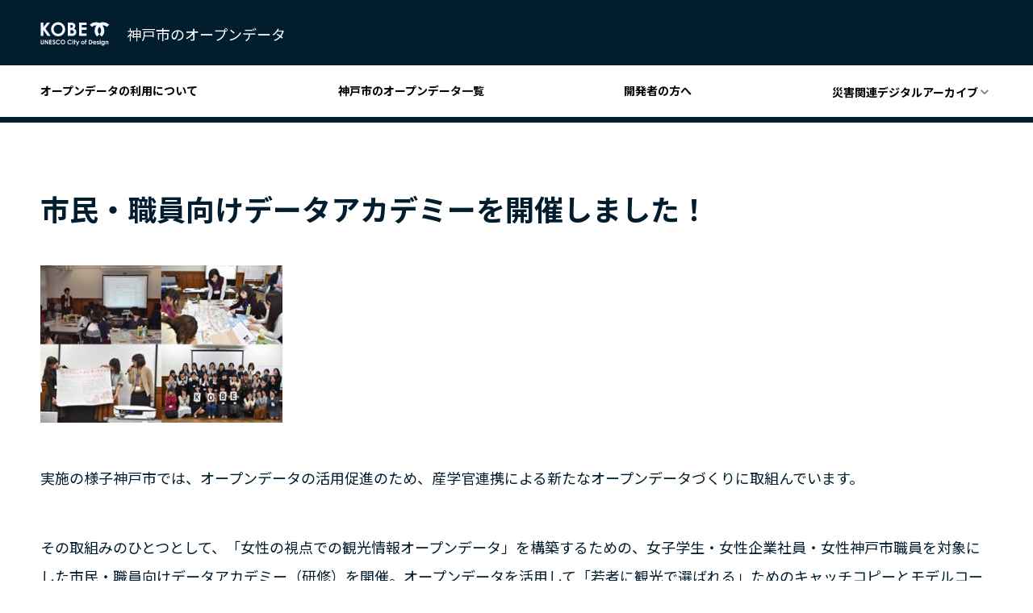

--- FILE ---
content_type: text/css; charset=UTF-8
request_url: https://data.city.kobe.lg.jp/wp-content/themes/data.city.kobe.lg.jp/stylesheet/css/style.css?ver=1.0.0
body_size: 1278
content:
@charset "UTF-8";
@import url("https://fonts.googleapis.com/css2?family=Noto+Sans+JP:wght@300;400;500;700&display=swap");
/*--
  colors
--*/
/*--
  break points
  -- mobile first
--*/
@import url("https://fonts.googleapis.com/css2?family=Noto+Sans+JP:wght@300;400;500;700&display=swap");
html {
  font-size: 62.5%;
}

body {
  position: relative;
  font-family: "Noto Sans JP", "Hiragino Kaku Gothic Pro", "Meiryo", "メイリオ", "ヒラギノ角ゴ ProN", Roboto, Helvetica, Arial, sans-serif;
  font-size: 1.6rem;
}
body * {
  box-sizing: border-box;
}

a:not(.g-not-action) {
  opacity: 1;
  transition: opacity 0.3s ease-in-out;
}
a:not(.g-not-action):hover {
  opacity: 0.5;
}

img {
  width: 100%;
  height: auto;
}

/*--
  media queries
--*/
/**
 * letter-spacing
 *
 * @param $av
 */
/**
 * line-height
 *
 * @param $fs
 * @param $lh
 */
@media screen and (max-width: 768px) {
  .g-mobile-hide {
    display: none;
  }
}

.g-border-heading {
  font-size: 2.4rem;
  font-weight: 700;
  color: #021D2E;
  line-height: 1.5;
  text-align: center;
}
.g-border-heading::after {
  display: block;
  height: 8px;
  content: "";
  margin: 20px 0 0;
  border-radius: 30px;
  background-color: #021D2E;
}

.g-movie-frame {
  position: relative;
  width: 100%;
  padding: 56.25% 0 0;
}
.g-movie-frame iframe {
  position: absolute;
  top: 0;
  left: 0;
  width: 100% !important;
  height: 100% !important;
}

.header {
  border-bottom: 7px solid #021D2E;
}
.header__top {
  display: flex;
  align-items: center;
  padding: 27px 50px 24px;
  background-color: #021D2E;
}
.header__menu {
  position: relative;
  display: none;
  width: 32px;
  height: 28px;
  cursor: pointer;
  margin: 0 20px 0 0;
}
.header__menu__border {
  position: absolute;
  left: 0;
  display: block;
  height: 4px;
  transition: all 0.3s;
  background-color: #FFF;
}
.header__menu__border:first-child {
  top: 0;
  width: 100%;
}
.header__menu__border:nth-child(2) {
  top: 12px;
  width: 100%;
}
.header__menu__border:last-child {
  bottom: 0;
  width: 20px;
  margin: 0;
}
.header__menu.active .header__menu__border:first-child {
  top: 4px;
  left: -10px;
  width: 20px;
  transform: translate(10px, 0) rotate(-45deg);
}
.header__menu.active .header__menu__border:nth-child(2) {
  left: 0;
}
.header__menu.active .header__menu__border:last-child {
  bottom: 4px;
  transform: rotate(45deg);
}
.header__title__link {
  display: flex;
  align-items: center;
  color: #FFF;
}
.header__title .site-icon {
  width: 86px;
  height: auto;
}
.header__title__text {
  font-size: 1.8rem;
  line-height: 1.3333333333;
  margin: 0 0 0 21px;
}
.header__navigation {
  padding: 21px 0 23px;
  background-color: #FFF;
}
.header__navigation__inner {
  width: 100%;
  max-width: 1180px;
  margin: 0 auto;
  display: flex;
  justify-content: space-between;
  align-items: center;
}
@media screen and (max-width: 768px) {
  .header__navigation__inner {
    padding: 0 20px;
  }
}
@media screen and (min-width: 769px) and (max-width: 1024px) {
  .header__navigation__inner {
    padding: 0 20px;
  }
}
.header__navigation__link {
  font-size: 1.4rem;
  font-weight: 700;
  color: #000;
  padding: 0 17px 0 0;
}
.header__navigation__link.parent {
  background: url('data:image/svg+xml;utf8,<svg xmlns="http://www.w3.org/2000/svg" viewBox="0 0 24 24"><path d="M7.41,8.58L12,13.17L16.59,8.58L18,10L12,16L6,10L7.41,8.58Z" fill="%237d7d7d" /></svg>') no-repeat right center/20px auto;
}
.header__navigation__link.active {
  background: url('data:image/svg+xml;utf8,<svg xmlns="http://www.w3.org/2000/svg" viewBox="0 0 24 24"><path d="M7.41,15.41L12,10.83L16.59,15.41L18,14L12,8L6,14L7.41,15.41Z" fill="%237d7d7d" /></svg>') no-repeat right center/20px auto;
}
.header__navigation__pull-down-menu {
  position: relative;
}
.header__navigation__child-menu {
  position: absolute;
  top: calc(100% + 23px);
  left: 50%;
  display: none;
  min-width: 100%;
  padding: 24px;
  transform: translateX(-50%);
  z-index: 10;
  background-color: #FFF;
}
.header__navigation__child-menu__link {
  display: block;
  white-space: nowrap;
  font-size: 1.4rem;
  font-weight: 700;
  color: #000;
  margin: 0 0 16px;
}
.header__navigation__child-menu__link:last-child {
  margin: 0;
}
.header__navigation__child-menu__link[rel=nofollow]::after {
  display: inline-block;
  width: 10px;
  height: 10px;
  content: "";
  margin: 0 0 0 8px;
  background: url('data:image/svg+xml;utf8,<svg xmlns="http://www.w3.org/2000/svg" viewBox="0 0 18 18"><path d="M14,3V5h3.59L7.76,14.83l1.41,1.41L19,6.41V10h2V3M19,19H5V5h7V3H5A2,2,0,0,0,3,5V19a2,2,0,0,0,2,2H19a2,2,0,0,0,2-2V12H19Z" transform="translate(-3 -3)" fill="%23000" /></svg>') no-repeat right center/10px auto;
}
@media screen and (max-width: 768px) {
  .header {
    position: relative;
    border-bottom: none;
  }
  .header__top {
    padding: 15px 20px 9px;
  }
  .header__menu {
    display: block;
  }
  .header__title {
    flex-direction: column;
    align-items: flex-start;
  }
  .header__title__text {
    margin: 0;
  }
  .header__navigation {
    position: absolute;
    top: 100%;
    left: -100vw;
    width: 100vw;
    height: calc(100vh - 78px);
    height: calc(100svh - 78px);
    z-index: 10;
  }
  .header__navigation__inner {
    flex-direction: column;
    align-items: flex-start;
  }
  .header__navigation__link {
    width: 100%;
    padding: 20px 0;
    border-bottom: 1px solid #E8E8E8;
  }
  .header__navigation__link.parent {
    width: 100%;
  }
  .header__navigation__pull-down-menu {
    position: static;
    width: 100%;
  }
  .header__navigation__child-menu {
    position: static;
    display: block;
    width: 100%;
    min-width: unset;
    padding: 0 0 0 20px;
    transform: unset;
  }
  .header__navigation__child-menu__link {
    display: block;
    padding: 20px 0;
    margin: 0;
    border-bottom: 1px solid #E8E8E8;
  }
}

.footer {
  border-top: 7px solid #021D2E;
  padding: 40px 0 30px;
}
.footer__navigation {
  width: 100%;
  max-width: 1180px;
  margin: 0 auto;
  display: flex;
  align-items: center;
  padding: 0 0 33px;
}
@media screen and (max-width: 768px) {
  .footer__navigation {
    padding: 0 20px;
  }
}
@media screen and (min-width: 769px) and (max-width: 1024px) {
  .footer__navigation {
    padding: 0 20px;
  }
}
.footer__navigation__link {
  font-size: 1.8rem;
  font-weight: 700;
  color: #7D7D7D;
  margin: 0 70px 0 0;
  line-height: 1.5;
}
.footer__navigation__link:last-child {
  padding: 0 40px 0 0;
  margin: 0 0 0 auto;
  background: url('data:image/svg+xml;utf8,<svg xmlns="http://www.w3.org/2000/svg" viewBox="0 0 16 24.656"><path d="M12.328,16,0,3.672,3.672,0l8.656,8.656L20.984,0l3.672,3.672Z" transform="translate(0 24.656) rotate(-90)" fill="%237d7d7d" /></svg>') no-repeat right center/auto 100%;
}
.footer__bottom {
  padding: 33px 0 33px;
  border-top: 1px solid #707070;
}
.footer__data {
  width: 100%;
  max-width: 1180px;
  margin: 0 auto;
  font-size: 1.8rem;
  color: #7D7D7D;
  line-height: 1.5;
}
@media screen and (max-width: 768px) {
  .footer__data {
    padding: 0 20px;
  }
}
@media screen and (min-width: 769px) and (max-width: 1024px) {
  .footer__data {
    padding: 0 20px;
  }
}
.footer__title {
  width: 249px;
  margin: 0 auto;
}
@media screen and (max-width: 768px) {
  .footer {
    padding: 30px 0 13px;
  }
  .footer__navigation {
    flex-direction: column;
    align-items: flex-start;
    padding: 0 20px 40px;
  }
  .footer__navigation__link {
    text-decoration: underline;
    margin: 0 0 16px;
  }
  .footer__navigation__link:last-child {
    text-decoration: none;
    margin: 0;
  }
  .footer__bottom {
    padding: 40px 0;
  }
}
@media screen and (min-width: 769px) and (max-width: 1024px) {
  .footer__navigation {
    padding: 0 20px 40px;
  }
}

/*# sourceMappingURL=style.css.map */


--- FILE ---
content_type: text/css; charset=UTF-8
request_url: https://data.city.kobe.lg.jp/wp-content/themes/data.city.kobe.lg.jp/stylesheet/css/single.css?ver=1.0.0
body_size: 805
content:
@charset "UTF-8";
/*--
  colors
--*/
/*--
  break points
  -- mobile first
--*/
@import url("https://fonts.googleapis.com/css2?family=Noto+Sans+JP:wght@300;400;500;700&display=swap");
/*--
  media queries
--*/
/**
 * letter-spacing
 *
 * @param $av
 */
/**
 * line-height
 *
 * @param $fs
 * @param $lh
 */
@media screen and (max-width: 768px) {
  .g-mobile-hide {
    display: none;
  }
}

.g-border-heading {
  font-size: 2.4rem;
  font-weight: 700;
  color: #021D2E;
  line-height: 1.5;
  text-align: center;
}
.g-border-heading::after {
  display: block;
  height: 8px;
  content: "";
  margin: 20px 0 0;
  border-radius: 30px;
  background-color: #021D2E;
}

.g-movie-frame {
  position: relative;
  width: 100%;
  padding: 56.25% 0 0;
}
.g-movie-frame iframe {
  position: absolute;
  top: 0;
  left: 0;
  width: 100% !important;
  height: 100% !important;
}

.main {
  width: 100%;
  max-width: 1180px;
  margin: 0 auto;
  color: #021D2E;
  margin: 79px auto 89px;
}
@media screen and (max-width: 768px) {
  .main {
    padding: 0 20px;
  }
}
@media screen and (min-width: 769px) and (max-width: 1024px) {
  .main {
    padding: 0 20px;
  }
}
.main h1 {
  font-size: 3.6rem;
  font-weight: 700;
  color: #021D2E;
  line-height: 1.5;
  margin: 0 0 44px;
}
.main h2 {
  font-size: 2.4rem;
  font-weight: 700;
  color: #021D2E;
  line-height: 1.5;
  margin: 0 0 50px;
  text-align: center;
}
.main h2::after {
  display: block;
  height: 8px;
  content: "";
  margin: 20px 0 0;
  border-radius: 30px;
  background-color: #021D2E;
}
.main h3 {
  font-size: 2.2rem;
  font-weight: 700;
  color: #021D2E;
  line-height: 1.5;
  margin: 0 0 40px;
}
.main h4 {
  font-size: 1.8rem;
  margin: 0 0 30px;
}
.main h5,
.main h6 {
  font-weight: 700;
  margin: 0 0 20px;
}
.main p {
  font-size: 1.8rem;
  line-height: 2;
  margin: 0 0 50px;
}
.main a:not(.not-arrow) {
  display: inline-block;
  font-size: 1.8rem;
  font-weight: 700;
  color: #239CF4;
  text-decoration: underline;
  line-height: 1.5;
  padding: 0 0 0 31px;
  margin: 0 0 16px;
  background: url('data:image/svg+xml;utf8,<svg xmlns="http://www.w3.org/2000/svg" viewBox="0 0 24 24"><path d="M4729-204a12,12,0,0,1,12-12,12,12,0,0,1,12,12,12,12,0,0,1-12,12A12,12,0,0,1,4729-204Zm4.222-7.777A10.925,10.925,0,0,0,4730-204a10.926,10.926,0,0,0,3.222,7.779A10.928,10.928,0,0,0,4741-193a10.929,10.929,0,0,0,7.779-3.222A10.931,10.931,0,0,0,4752-204a10.93,10.93,0,0,0-3.221-7.777A10.929,10.929,0,0,0,4741-215,10.928,10.928,0,0,0,4733.222-211.778Zm8.416,12.268,3.991-3.99H4736v-1h9.629l-3.992-3.99.708-.707,5.2,5.2-5.2,5.2Z" transform="translate(-4729 216.001)" fill="%23239cf4" /></svg>') no-repeat left center/24px auto;
}
.main img {
  width: auto;
  height: auto;
  max-width: 100%;
}
.main ul,
.main ol {
  font-size: 1.8rem;
  line-height: 2;
  padding: 0 0 0 20px;
  margin: 0 0 50px;
}
.main ul {
  list-style: disc;
}
.main ol {
  list-style: decimal;
}
.main table {
  width: 100%;
  border-collapse: collapse;
  border-spacing: 0;
  margin: 0 0 40px;
}
.main table th,
.main table td {
  padding: 16px;
  border: 1px solid #E8E8E8;
}
.main table a {
  padding: 0;
  background: none;
}
.main pre {
  overflow: auto;
  padding: 24px;
  margin: 0 0 40px;
  border-radius: 10px;
  border: 1px solid #696969;
  background-color: #E8E8E8;
}
.main code {
  font-family: "Noto Sans JP", "Hiragino Kaku Gothic Pro", "Meiryo", "メイリオ", "ヒラギノ角ゴ ProN", Roboto, Helvetica, Arial, sans-serif;
  font-size: 1.6rem;
  line-height: 1.5;
}
@media screen and (max-width: 768px) {
  .main {
    margin: 42px auto 44px;
  }
  .main h1 {
    line-height: 1.3888888889;
    margin: 0 0 58px;
  }
  .main h3 {
    margin: 0 0 50px;
  }
  .main .table-wrapper {
    width: 100%;
    overflow: auto;
  }
  .main .table-wrapper table th,
  .main .table-wrapper table td {
    white-space: nowrap;
  }
}

.image_border {
  border: 1px solid #404040;
}

/*# sourceMappingURL=single.css.map */


--- FILE ---
content_type: application/javascript; charset=UTF-8
request_url: https://data.city.kobe.lg.jp/wp-content/themes/data.city.kobe.lg.jp/jquery/common.js?ver=1.0.0
body_size: -178
content:
$ = jQuery

$(function(){
  // Anchor link Smooth Scroll
  if ( $( "a[href^='#']" ).length ) {
    $( "a" ).on("click", function() {
      const speed = 500;
      let href= $( this ).attr( "href" );
      let target = $( href === "#" || href === "" ? 'html' : href );
      let position = target.offset().top;
      $( "html, body" ).animate({scrollTop:position}, speed, "swing");
      return false;
    });
  }

  // PullDown Menu PC Only
  if (window.matchMedia('(min-width: 769px)').matches) {
    var pdMenuP = $(".header .parent")
    pdMenuP.on("click", function(){
      $(this).toggleClass("active")
      $(this).next(".child").slideToggle()
    })
  }

  // Hamburger Menu for Mobile
  if (window.matchMedia('(max-width: 768px)').matches) {
    var hamburger = $("#headerMenu")
    var hhClass = "active"
    var gNavigation = $(".header__navigation")
    hamburger.on("click", function(){
      $(this).toggleClass(hhClass)
      if ( $(this).hasClass(hhClass) ) {
        gNavigation.animate({
          left: 0
        }, 1000, "swing" )
      } else {
        gNavigation.animate({
          left: "-100vw"
        }, 1000, "swing" )
      }
    })
  }
})
